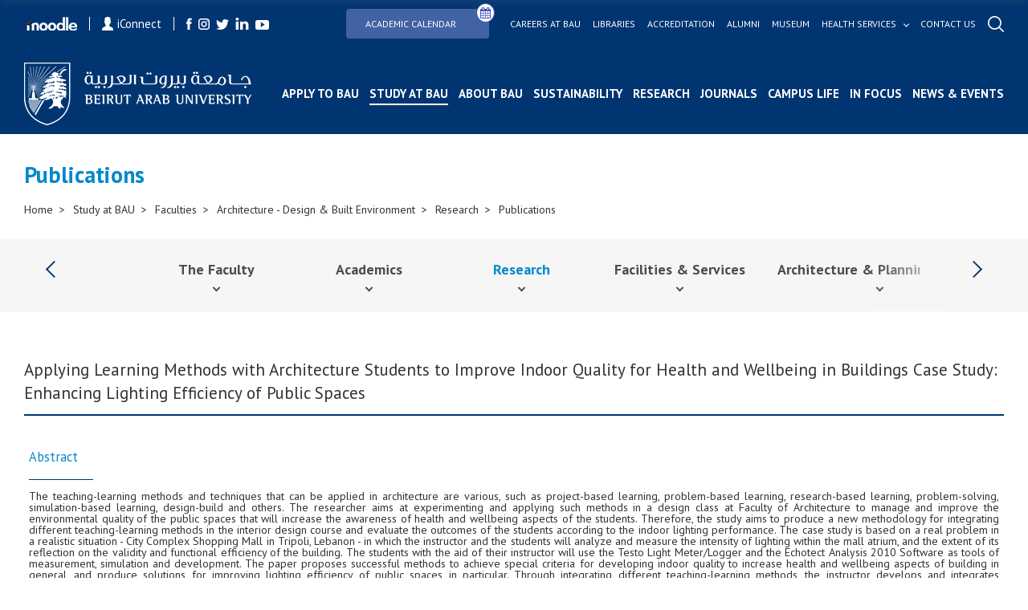

--- FILE ---
content_type: application/javascript
request_url: https://www.bau.edu.lb/scripts/js/hs.go-to.min.js
body_size: 1536
content:
(function(n){"use strict";n.HSCore.components.HSGoTo={_baseConfig:{},pageCollection:n(),init:function(t,i){if(this.collection=t&&n(t).length?n(t):n(),n(t).length)return this.config=i&&n.isPlainObject(i)?n.extend({},this._baseConfig,i):this._baseConfig,this.config.itemSelector=t,this.initGoTo(),this.pageCollection},initGoTo:function(){var i=this,t=i.pageCollection;this.collection.each(function(i,r){var u=n(r),o=u.data("target"),e=u.data("type"),f=u.data("show-effect"),h=JSON.parse(r.getAttribute("data-position")),c=n(u.data("compensation")).outerHeight(),s=u.data("offset-top");u.addClass("animated").css({display:"inline-block",position:e,opacity:0});(e=="fixed"||e=="absolute")&&u.css(h);u.on("click",function(t){t.preventDefault();n("html, body").stop().animate({scrollTop:o?n(o).offset().top-c:0},800)});u.data("offset-top")||u.hasClass("u-animation-was-fired")||u.offset().top<=n(window).height()&&u.addClass("u-animation-was-fired "+f).css({opacity:""});n(window).on("scroll",function(){if(u.data("offset-top"))n(window).scrollTop()>=s&&!u.hasClass("u-animation-was-fired")?u.addClass("u-animation-was-fired "+f).css({opacity:""}):n(window).scrollTop()<=s&&u.hasClass("u-animation-was-fired")&&u.removeClass("u-animation-was-fired "+f).css({opacity:0});else{var t=u.offset().top;u.hasClass("u-animation-was-fired")||n(window).scrollTop()>=t-n(window).height()&&u.addClass("u-animation-was-fired "+f).css({opacity:""})}});n(window).trigger("scroll");t=t.add(u)})}}})(jQuery);

--- FILE ---
content_type: application/javascript
request_url: https://www.bau.edu.lb/Content/plugins/hs-megamenu/hs.hamburgers.min.js
body_size: 579
content:
(function(n){"use strict";n.HSCore.helpers.HSHamburgers={init:function(t){if(t&&n(t).length){var r=n(t),i;r.each(function(){var r=n(this);r.closest("button").length?r.closest("button").get(0).addEventListener("click",function(r){var u=n(this),f=u.find(t);i&&clearTimeout(i);i=setTimeout(function(){f.toggleClass("is-active")},10);r.preventDefault()},!1):r.get(0).addEventListener("click",function(t){var r=n(this);i&&clearTimeout(i);i=setTimeout(function(){r.toggleClass("is-active")},10);t.preventDefault()},!1)})}}}})(jQuery);